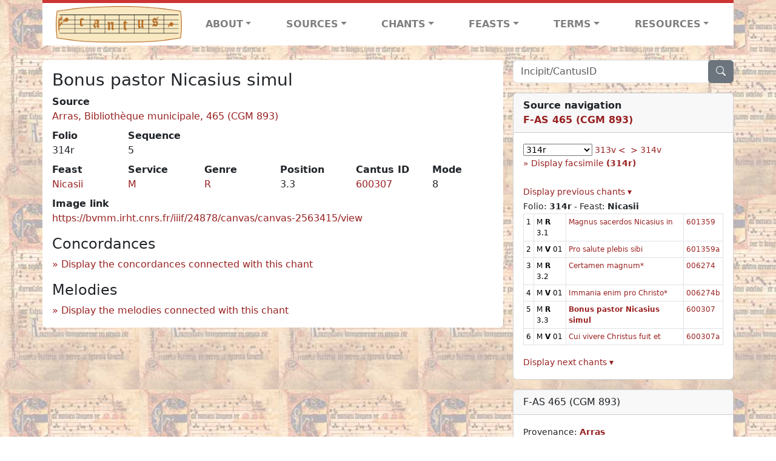

--- FILE ---
content_type: text/html; charset=utf-8
request_url: https://cantusdatabase.org/chant/158122
body_size: 216785
content:


<!DOCTYPE html>
<html lang="en">
    <head>
        
            <!-- Google tag (gtag.js) -->
            <script async src="https://www.googletagmanager.com/gtag/js?id=G-JXEY1VRT2W"></script>
            <script>
                window.dataLayer = window.dataLayer || [];

                function gtag() {
                    dataLayer.push(arguments);
                }
                gtag('js', new Date());

                gtag('config', 'G-JXEY1VRT2W');
            </script>
        
        
        <title>Bonus pastor Nicasius simul | Cantus Database</title>
        <!-- Required meta tags -->
        <meta name="google-site-verification"
              content="EwxpNpZ_ZOQnetVVLELGn5-aD_beT3EQqUuI6glkArI" />
        <meta charset="utf-8" />
        <meta name="viewport"
              content="width=device-width, initial-scale=1, shrink-to-fit=no" />
        <link rel="icon" href="/static/favicon.ico" />
        <!-- Bootstrap CSS -->
        <link href="https://cdn.jsdelivr.net/npm/bootstrap@5.3.3/dist/css/bootstrap.min.css"
              rel="stylesheet"
              integrity="sha384-QWTKZyjpPEjISv5WaRU9OFeRpok6YctnYmDr5pNlyT2bRjXh0JMhjY6hW+ALEwIH"
              crossorigin="anonymous" />
        <!-- bootstrap CSS for icons -->
        <link rel="stylesheet"
              href="https://cdn.jsdelivr.net/npm/bootstrap-icons@1.11.3/font/bootstrap-icons.min.css" />
        <!-- JS, Popper.js, and jQuery -->
        <script src="https://cdn.jsdelivr.net/npm/@popperjs/core@2.11.8/dist/umd/popper.min.js"
                integrity="sha384-I7E8VVD/ismYTF4hNIPjVp/Zjvgyol6VFvRkX/vR+Vc4jQkC+hVqc2pM8ODewa9r"
                crossorigin="anonymous"></script>
        <script src="https://cdn.jsdelivr.net/npm/bootstrap@5.3.3/dist/js/bootstrap.min.js"
                integrity="sha384-0pUGZvbkm6XF6gxjEnlmuGrJXVbNuzT9qBBavbLwCsOGabYfZo0T0to5eqruptLy"
                crossorigin="anonymous"></script>
        <link href="/static/css/style.css" rel="stylesheet" />
        <link href="/static/fonts/volpiano.css"
              rel="stylesheet"
              media="screen" />
        <link rel="preconnect" href="https://fonts.googleapis.com" />
        <link rel="preconnect" href="https://fonts.gstatic.com" crossorigin />
        <link href="https://fonts.googleapis.com/css2?family=Radio+Canada:ital,wght@0,300..700;1,300..700&display=swap"
              rel="stylesheet" />
        
    <script src="/static/js/chant_detail.js"></script>
    <link rel="stylesheet"
          href="https://cdn.jsdelivr.net/npm/bootstrap-icons@1.11.3/font/bootstrap-icons.min.css" />

    </head>
    <body>
        
            <header>
    <nav class="navbar navbar-expand-lg py-0">
        <div class="container bg-white border-top">
            
<a class="navbar-brand" href="/">
    <img class="img-fluid"
         src="/static/cantus-logo.png"
         alt="Cantus Database home"
         title="Cantus Database Home"
         loading="lazy" />
</a>
<!-- Hamburger button to show nav when screen is smaller-->
<button class="navbar-toggler"
        type="button"
        data-bs-toggle="collapse"
        data-bs-target="#navbar-links"
        aria-controls="navbarSupportedContent"
        aria-expanded="false"
        aria-label="Toggle navigation">
    <span class="navbar-toggler-icon"></span>
</button>
<ul class="collapse navbar-collapse navbar-nav text-lg-center align-items-start text-start"
    id="navbar-links">
    <!-- ABOUT -->
    <li class="nav-item dropdown flex-fill">
        <a class="nav-link dropdown-toggle fw-bold"
           href="#"
           id="navbarDropdownLinkAbout"
           role="button"
           data-bs-toggle="dropdown"
           aria-haspopup="true"
           aria-expanded="false">ABOUT</a>
        <div class="dropdown-menu" aria-labelledby="navbarDropdownLinkAbout">
            <a class="dropdown-item" href="/">Home</a>
            <a class="dropdown-item" href="/articles/">News</a>
            <a class="dropdown-item" href="/indexers/">Contributors</a>
            <a class="dropdown-item" href="/about/id-numbers/">ID Numbers: A History and
            Explanation</a>
            <a class="dropdown-item" href="/about/acknowledgements/">Acknowledgements</a>
            <a class="dropdown-item" href="/about/faq/">FAQ</a>
            <a class="dropdown-item"
               href="https://www.youtube.com/watch?v=iMmGrUxhPj4"
               target="_blank">Short Video
            Introduction (YouTube)</a>
            <a class="dropdown-item" href="/about/principles-of-indexing/">Basic Principles of Indexing</a>
            
        </div>
    </li>
    <!-- SOURCES -->
    <li class="nav-item dropdown flex-fill">
        <a class="nav-link dropdown-toggle fw-bold"
           href="#"
           id="navbarDropdownLinkSources"
           role="button"
           data-bs-toggle="dropdown"
           aria-haspopup="true"
           aria-expanded="false">SOURCES</a>
        <div class="dropdown-menu" aria-labelledby="navbarDropdownLinkSources">
            <a class="dropdown-item" href="/sources/?segment=4063">Cantus DB: Sources with Inventories</a>
            <a class="dropdown-item"
               href="/CanadianChantDB/">Canadian Chant Database</a>
            <a class="dropdown-item" href="/Cantorales/">Cantorales in the Americas and Beyond</a>
            <a class="dropdown-item" href="/sources/?segment=4064">Sequence Database (Clavis Sequentiarum by Calvin Bower)</a>
            <a class="dropdown-item" href="/sources/">All Sources</a>
        </div>
    </li>
    <!-- CHANTS -->
    <li class="nav-item dropdown flex-fill">
        <a class="nav-link dropdown-toggle fw-bold"
           href="#"
           id="navbarDropdownLinkChants"
           role="button"
           data-bs-toggle="dropdown"
           aria-haspopup="true"
           aria-expanded="false">CHANTS</a>
        <div class="dropdown-menu" aria-labelledby="navbarDropdownLinkChants">
            <a class="dropdown-item" href="/chant-search/">Chant Search</a>
            <a class="dropdown-item" href="/melody/">Search by melody</a>
            <a class="dropdown-item" href="/sequences/">Clavis Sequentiarum (Sequence Database by Calvin
            Bower)</a>
        </div>
    </li>
    <!-- FEASTS -->
    <li class="nav-item dropdown flex-fill">
        <a class="nav-link dropdown-toggle fw-bold"
           href="#"
           id="navbarDropdownLinkFeasts"
           role="button"
           data-bs-toggle="dropdown"
           aria-haspopup="true"
           aria-expanded="false">FEASTS</a>
        <div class="dropdown-menu" aria-labelledby="navbarDropdownLinkFeasts">
            <a class="dropdown-item" href="/feasts/">List of all feasts</a>
            <a class="dropdown-item" href="/feasts/?date=sanc">Sanctorale</a>
            <a class="dropdown-item" href="/feasts/?date=temp">Temporale</a>
        </div>
    </li>
    <!-- TERMS -->
    <li class="nav-item dropdown flex-fill">
        <a class="nav-link dropdown-toggle fw-bold"
           href="#"
           id="navbarDropdownLinkTerms"
           role="button"
           data-bs-toggle="dropdown"
           aria-haspopup="true"
           aria-expanded="false">TERMS</a>
        <div class="dropdown-menu" aria-labelledby="navbarDropdownLinkTerms">
            <a class="dropdown-item" href="/genres/">Genre abbreviations</a>
            <a class="dropdown-item" href="/services/">Service abbreviations</a>
            <a class="dropdown-item" href="/description/">Fields</a>
        </div>
    </li>
    <!-- RESOURCES -->
    <li class="nav-item dropdown flex-fill">
        <a class="nav-link dropdown-toggle fw-bold"
           href="#"
           id="navbarDropdownLinkResources"
           role="button"
           data-bs-toggle="dropdown"
           aria-haspopup="true"
           aria-expanded="false">RESOURCES</a>
        <div class="dropdown-menu dropdown-menu-end"
             aria-labelledby="navbarDropdownLinkResources">
            <a class="dropdown-item" href="/tutorial/">Tutorial for Cantus Contributors</a>
            <a class="dropdown-item" href="/documents/">Key Instructional Documents</a>
            <a class="dropdown-item"
               href="https://sites.google.com/view/cantus-procedures-manual/home"
               target="_blank">Cantus Database Procedures Manual</a>
            <a class="dropdown-item" href="/citations/">Citation Style</a>
            <a class="dropdown-item" href="/references/">References</a>
        </div>
    </li>
</ul>

        </div>
    </nav>
</header>

        
        <!-- Content goes here, using the extends tag from Django -->
        <main role="main" class="content d-flex">
            
    <div class="container my-4">
        <div class="row d-lg-block">
            <div class="col-lg-4 p-0 ps-lg-3 sidebar float-end">
                
    <div class="search-bar mb-3"><script src="/static/js/search_bar.js"></script>
<div class="position-relative">
    <form method="GET" action="/chant-search/" autocomplete="off">
        <div class="input-group">
            <input type="search"
                   class="form-control"
                   placeholder="Incipit/CantusID"
                   id="searchBar"
                   name="search_bar" />
            <div class="input-group-append">
                <button class="btn btn-secondary" type="submit">
                    <i class="bi bi-search"></i>
                </button>
            </div>
        </div>
    </form>
    <!--The chants returned by the ajax call go here-->
    <div id="chantsDiv" class="position-absolute z-1 w-100"></div>
</div>
</div>

            </div>
            <div class="p-3 mb-3 mb-lg-0 col-lg-8 bg-white rounded float-start">
                
    <!--Display "submit success" message -->
    
    
    <h3>Bonus pastor Nicasius simul</h3>
    <dl>
        <div class="row">
            
                <div class="col">
                    <dt>Source</dt>
                    <dd>
                        <a href="/source/123593">Arras, Bibliothèque municipale, 465 (CGM 893)</a>
                    </dd>
                </div>
            
            
        </div>
        <div class="row">
            
                <div class="col-lg-2 col-6">
                    <dt>Folio</dt>
                    <dd>
                        314r
                    </dd>
                </div>
            
            
                
                <div class="col-lg-2 col-6">
                    <dt>Sequence</dt>
                    <dd>
                        5
                    </dd>
                </div>
            
            
        </div>
        <div class="row">
            
                <div class="col-lg-2 col-6">
                    <dt>Feast</dt>
                    <dd>
                        <a href="/feast/2746"
                           title="Nicasius, Bishop Martyr of Reims">Nicasii</a>
                    </dd>
                </div>
            
            
                <div class="col-lg-2 col-6">
                    <dt>Service</dt>
                    <dd>
                        <a href="/service/4153"
                           title="Matins">M</a>
                    </dd>
                </div>
            
            
                <div class="col-lg-2 col-6">
                    <dt>Genre</dt>
                    <dd>
                        <a href="/genre/156"
                           title="Responsory">R</a>
                    </dd>
                </div>
            
            
                <div class="col-lg-2 col-6">
                    <dt>Position</dt>
                    <dd>
                        3.3
                    </dd>
                </div>
            
            
                <div class="col-lg-2 col-6">
                    <dt>Cantus ID</dt>
                    <dd>
                        <a href="https://cantusindex.org/id/600307" target="_blank">600307</a>
                    </dd>
                </div>
            
            
                <div class="col-lg-2 col-6">
                    <dt>Mode</dt>
                    <dd>
                        8
                    </dd>
                </div>
            
        </div>
        <div class="row">
            
            
            
            
            
            
        </div>
        <div class="row">
            
            
        </div>
        
        
        
        <!-- See #1635. Temporarily disable volpiano display for this source. -->
        
        
        <!-- See #1635. Temporarily disable volpiano display for this source. -->
        
        
            <dt>Image link</dt>
            <dd>
                <a href="https://bvmm.irht.cnrs.fr/iiif/24878/canvas/canvas-2563415/view" target="_blank" class="display-link">https://bvmm.irht.cnrs.fr/iiif/24878/canvas/canvas-2563415/view</a>
            </dd>
        
        
    </dl>
    
        <h4 id="concordances">Concordances</h4>
        <span id="concordancesLoadingStatus" class="d-none link-color"><b>Loading concordances...</b></span>
        <a id="concordanceButton"
           href="#"
           class="guillemet"
           onclick="getConcordances('600307'); return false;">Display the concordances connected with this chant</a>
        <div id="concordancesDiv" class="mb-3">
            <div class="row">
                <div class="col-8" id="concordancesSummaryDiv"></div>
            </div>
            <div class="row">
                <div class="col" id="concordancesTableDiv"></div>
            </div>
        </div>
        <h4>Melodies</h4>
        <span id="melodyLoadingPrompt" class="d-none link-color"><b>Loading melodies...</b></span>
        <a id="melodyButton"
           href="#"
           class="guillemet"
           onclick="loadMelodies('600307'); return false;">Display the melodies connected with this chant</a>
        <div id="melodyDiv"></div>
    

            </div>
            <div class="col-lg-4 p-0 ps-lg-3 sidebar float-end">
                
    
        <div class="card mb-3 w-100">
            <div class="card-header">
                <b>Source navigation</b>
                <br />
                
                    <a href="/source/123593"
                       title="Arras, Bibliothèque municipale, 465 (CGM 893)"> <b>F-AS 465 (CGM 893)</b> </a>
                
            </div>
            
                <div class="card-body">
                    <small>
                        <!--a small selector of all folios of this source-->
                        <select name="folios"
                                id="folioSelect"
                                class="w-30"
                                onchange="jumpToFolio('123593')">
                            <option value="">Select a folio</option>
                            
                                
                                    <option value="013r">013r</option>
                                
                            
                                
                                    <option value="013v">013v</option>
                                
                            
                                
                                    <option value="014r">014r</option>
                                
                            
                                
                                    <option value="014v">014v</option>
                                
                            
                                
                                    <option value="015r">015r</option>
                                
                            
                                
                                    <option value="015v">015v</option>
                                
                            
                                
                                    <option value="016r">016r</option>
                                
                            
                                
                                    <option value="016v">016v</option>
                                
                            
                                
                                    <option value="017r">017r</option>
                                
                            
                                
                                    <option value="017v">017v</option>
                                
                            
                                
                                    <option value="018r">018r</option>
                                
                            
                                
                                    <option value="018v">018v</option>
                                
                            
                                
                                    <option value="018w">018w</option>
                                
                            
                                
                                    <option value="018x">018x</option>
                                
                            
                                
                                    <option value="019r">019r</option>
                                
                            
                                
                                    <option value="019v">019v</option>
                                
                            
                                
                                    <option value="020r">020r</option>
                                
                            
                                
                                    <option value="020v">020v</option>
                                
                            
                                
                                    <option value="021r">021r</option>
                                
                            
                                
                                    <option value="021v">021v</option>
                                
                            
                                
                                    <option value="022r">022r</option>
                                
                            
                                
                                    <option value="022v">022v</option>
                                
                            
                                
                                    <option value="022w">022w</option>
                                
                            
                                
                                    <option value="022x">022x</option>
                                
                            
                                
                                    <option value="023r">023r</option>
                                
                            
                                
                                    <option value="023v">023v</option>
                                
                            
                                
                                    <option value="024r">024r</option>
                                
                            
                                
                                    <option value="024v">024v</option>
                                
                            
                                
                                    <option value="025r">025r</option>
                                
                            
                                
                                    <option value="025v">025v</option>
                                
                            
                                
                                    <option value="026r">026r</option>
                                
                            
                                
                                    <option value="026v">026v</option>
                                
                            
                                
                                    <option value="027r">027r</option>
                                
                            
                                
                                    <option value="027v">027v</option>
                                
                            
                                
                                    <option value="028r">028r</option>
                                
                            
                                
                                    <option value="028v">028v</option>
                                
                            
                                
                                    <option value="029r">029r</option>
                                
                            
                                
                                    <option value="029v">029v</option>
                                
                            
                                
                                    <option value="030r">030r</option>
                                
                            
                                
                                    <option value="030v">030v</option>
                                
                            
                                
                                    <option value="031r">031r</option>
                                
                            
                                
                                    <option value="031v">031v</option>
                                
                            
                                
                                    <option value="032r">032r</option>
                                
                            
                                
                                    <option value="032v">032v</option>
                                
                            
                                
                                    <option value="033r">033r</option>
                                
                            
                                
                                    <option value="033v">033v</option>
                                
                            
                                
                                    <option value="034r">034r</option>
                                
                            
                                
                                    <option value="034v">034v</option>
                                
                            
                                
                                    <option value="035r">035r</option>
                                
                            
                                
                                    <option value="035v">035v</option>
                                
                            
                                
                                    <option value="036r">036r</option>
                                
                            
                                
                                    <option value="036v">036v</option>
                                
                            
                                
                                    <option value="037r">037r</option>
                                
                            
                                
                                    <option value="037v">037v</option>
                                
                            
                                
                                    <option value="038r">038r</option>
                                
                            
                                
                                    <option value="038v">038v</option>
                                
                            
                                
                                    <option value="039r">039r</option>
                                
                            
                                
                                    <option value="039v">039v</option>
                                
                            
                                
                                    <option value="040r">040r</option>
                                
                            
                                
                                    <option value="040v">040v</option>
                                
                            
                                
                                    <option value="041r">041r</option>
                                
                            
                                
                                    <option value="041v">041v</option>
                                
                            
                                
                                    <option value="042r">042r</option>
                                
                            
                                
                                    <option value="042v">042v</option>
                                
                            
                                
                                    <option value="043r">043r</option>
                                
                            
                                
                                    <option value="043v">043v</option>
                                
                            
                                
                                    <option value="044r">044r</option>
                                
                            
                                
                                    <option value="044v">044v</option>
                                
                            
                                
                                    <option value="045r">045r</option>
                                
                            
                                
                                    <option value="045v">045v</option>
                                
                            
                                
                                    <option value="046r">046r</option>
                                
                            
                                
                                    <option value="046v">046v</option>
                                
                            
                                
                                    <option value="047r">047r</option>
                                
                            
                                
                                    <option value="047v">047v</option>
                                
                            
                                
                                    <option value="048r">048r</option>
                                
                            
                                
                                    <option value="048v">048v</option>
                                
                            
                                
                                    <option value="049r">049r</option>
                                
                            
                                
                                    <option value="049v">049v</option>
                                
                            
                                
                                    <option value="050r">050r</option>
                                
                            
                                
                                    <option value="050v">050v</option>
                                
                            
                                
                                    <option value="051r">051r</option>
                                
                            
                                
                                    <option value="051v">051v</option>
                                
                            
                                
                                    <option value="052r">052r</option>
                                
                            
                                
                                    <option value="052v">052v</option>
                                
                            
                                
                                    <option value="053r">053r</option>
                                
                            
                                
                                    <option value="053v">053v</option>
                                
                            
                                
                                    <option value="054r">054r</option>
                                
                            
                                
                                    <option value="054v">054v</option>
                                
                            
                                
                                    <option value="055r">055r</option>
                                
                            
                                
                                    <option value="055v">055v</option>
                                
                            
                                
                                    <option value="056r">056r</option>
                                
                            
                                
                                    <option value="056v">056v</option>
                                
                            
                                
                                    <option value="057r">057r</option>
                                
                            
                                
                                    <option value="057v">057v</option>
                                
                            
                                
                                    <option value="058r">058r</option>
                                
                            
                                
                                    <option value="058v">058v</option>
                                
                            
                                
                                    <option value="059r">059r</option>
                                
                            
                                
                                    <option value="059v">059v</option>
                                
                            
                                
                                    <option value="060r">060r</option>
                                
                            
                                
                                    <option value="060v">060v</option>
                                
                            
                                
                                    <option value="061r">061r</option>
                                
                            
                                
                                    <option value="061v">061v</option>
                                
                            
                                
                                    <option value="062r">062r</option>
                                
                            
                                
                                    <option value="062v">062v</option>
                                
                            
                                
                                    <option value="063r">063r</option>
                                
                            
                                
                                    <option value="063v">063v</option>
                                
                            
                                
                                    <option value="064r">064r</option>
                                
                            
                                
                                    <option value="064v">064v</option>
                                
                            
                                
                                    <option value="065r">065r</option>
                                
                            
                                
                                    <option value="065v">065v</option>
                                
                            
                                
                                    <option value="066v">066v</option>
                                
                            
                                
                                    <option value="067r">067r</option>
                                
                            
                                
                                    <option value="067v">067v</option>
                                
                            
                                
                                    <option value="068r">068r</option>
                                
                            
                                
                                    <option value="068v">068v</option>
                                
                            
                                
                                    <option value="069r">069r</option>
                                
                            
                                
                                    <option value="069v">069v</option>
                                
                            
                                
                                    <option value="070r">070r</option>
                                
                            
                                
                                    <option value="070v">070v</option>
                                
                            
                                
                                    <option value="071r">071r</option>
                                
                            
                                
                                    <option value="071v">071v</option>
                                
                            
                                
                                    <option value="072r">072r</option>
                                
                            
                                
                                    <option value="072v">072v</option>
                                
                            
                                
                                    <option value="073r">073r</option>
                                
                            
                                
                                    <option value="073v">073v</option>
                                
                            
                                
                                    <option value="074r">074r</option>
                                
                            
                                
                                    <option value="074v">074v</option>
                                
                            
                                
                                    <option value="075r">075r</option>
                                
                            
                                
                                    <option value="081r">081r</option>
                                
                            
                                
                                    <option value="081v">081v</option>
                                
                            
                                
                                    <option value="082r">082r</option>
                                
                            
                                
                                    <option value="082v">082v</option>
                                
                            
                                
                                    <option value="083r">083r</option>
                                
                            
                                
                                    <option value="083v">083v</option>
                                
                            
                                
                                    <option value="084r">084r</option>
                                
                            
                                
                                    <option value="084v">084v</option>
                                
                            
                                
                                    <option value="084w">084w</option>
                                
                            
                                
                                    <option value="085r">085r</option>
                                
                            
                                
                                    <option value="085v">085v</option>
                                
                            
                                
                                    <option value="086r">086r</option>
                                
                            
                                
                                    <option value="086v">086v</option>
                                
                            
                                
                                    <option value="087r">087r</option>
                                
                            
                                
                                    <option value="087v">087v</option>
                                
                            
                                
                                    <option value="088r">088r</option>
                                
                            
                                
                                    <option value="088v">088v</option>
                                
                            
                                
                                    <option value="089r">089r</option>
                                
                            
                                
                                    <option value="089v">089v</option>
                                
                            
                                
                                    <option value="090r">090r</option>
                                
                            
                                
                                    <option value="090v">090v</option>
                                
                            
                                
                                    <option value="091r">091r</option>
                                
                            
                                
                                    <option value="091v">091v</option>
                                
                            
                                
                                    <option value="092r">092r</option>
                                
                            
                                
                                    <option value="092v">092v</option>
                                
                            
                                
                                    <option value="093r">093r</option>
                                
                            
                                
                                    <option value="093v">093v</option>
                                
                            
                                
                                    <option value="094r">094r</option>
                                
                            
                                
                                    <option value="094v">094v</option>
                                
                            
                                
                                    <option value="095r">095r</option>
                                
                            
                                
                                    <option value="095v">095v</option>
                                
                            
                                
                                    <option value="096r">096r</option>
                                
                            
                                
                                    <option value="096v">096v</option>
                                
                            
                                
                                    <option value="097r">097r</option>
                                
                            
                                
                                    <option value="097v">097v</option>
                                
                            
                                
                                    <option value="098r">098r</option>
                                
                            
                                
                                    <option value="098v">098v</option>
                                
                            
                                
                                    <option value="099r">099r</option>
                                
                            
                                
                                    <option value="099v">099v</option>
                                
                            
                                
                                    <option value="100r">100r</option>
                                
                            
                                
                                    <option value="100v">100v</option>
                                
                            
                                
                                    <option value="101r">101r</option>
                                
                            
                                
                                    <option value="101v">101v</option>
                                
                            
                                
                                    <option value="102r">102r</option>
                                
                            
                                
                                    <option value="102v">102v</option>
                                
                            
                                
                                    <option value="103r">103r</option>
                                
                            
                                
                                    <option value="103v">103v</option>
                                
                            
                                
                                    <option value="104r">104r</option>
                                
                            
                                
                                    <option value="105r">105r</option>
                                
                            
                                
                                    <option value="105v">105v</option>
                                
                            
                                
                                    <option value="106r">106r</option>
                                
                            
                                
                                    <option value="106v">106v</option>
                                
                            
                                
                                    <option value="107r">107r</option>
                                
                            
                                
                                    <option value="107v">107v</option>
                                
                            
                                
                                    <option value="108r">108r</option>
                                
                            
                                
                                    <option value="108v">108v</option>
                                
                            
                                
                                    <option value="109v">109v</option>
                                
                            
                                
                                    <option value="110r">110r</option>
                                
                            
                                
                                    <option value="110v">110v</option>
                                
                            
                                
                                    <option value="111r">111r</option>
                                
                            
                                
                                    <option value="111v">111v</option>
                                
                            
                                
                                    <option value="112r">112r</option>
                                
                            
                                
                                    <option value="112v">112v</option>
                                
                            
                                
                                    <option value="113r">113r</option>
                                
                            
                                
                                    <option value="113v">113v</option>
                                
                            
                                
                                    <option value="114r">114r</option>
                                
                            
                                
                                    <option value="114v">114v</option>
                                
                            
                                
                                    <option value="115v">115v</option>
                                
                            
                                
                                    <option value="116r">116r</option>
                                
                            
                                
                                    <option value="116v">116v</option>
                                
                            
                                
                                    <option value="117r">117r</option>
                                
                            
                                
                                    <option value="117v">117v</option>
                                
                            
                                
                                    <option value="118r">118r</option>
                                
                            
                                
                                    <option value="118v">118v</option>
                                
                            
                                
                                    <option value="119r">119r</option>
                                
                            
                                
                                    <option value="119v">119v</option>
                                
                            
                                
                                    <option value="120r">120r</option>
                                
                            
                                
                                    <option value="120v">120v</option>
                                
                            
                                
                                    <option value="121r">121r</option>
                                
                            
                                
                                    <option value="121v">121v</option>
                                
                            
                                
                                    <option value="122r">122r</option>
                                
                            
                                
                                    <option value="122v">122v</option>
                                
                            
                                
                                    <option value="123r">123r</option>
                                
                            
                                
                                    <option value="123v">123v</option>
                                
                            
                                
                                    <option value="124r">124r</option>
                                
                            
                                
                                    <option value="124v">124v</option>
                                
                            
                                
                                    <option value="125r">125r</option>
                                
                            
                                
                                    <option value="125v">125v</option>
                                
                            
                                
                                    <option value="126r">126r</option>
                                
                            
                                
                                    <option value="126v">126v</option>
                                
                            
                                
                                    <option value="127r">127r</option>
                                
                            
                                
                                    <option value="127v">127v</option>
                                
                            
                                
                                    <option value="128r">128r</option>
                                
                            
                                
                                    <option value="128v">128v</option>
                                
                            
                                
                                    <option value="129r">129r</option>
                                
                            
                                
                                    <option value="129v">129v</option>
                                
                            
                                
                                    <option value="130r">130r</option>
                                
                            
                                
                                    <option value="130v">130v</option>
                                
                            
                                
                                    <option value="131r">131r</option>
                                
                            
                                
                                    <option value="131v">131v</option>
                                
                            
                                
                                    <option value="132r">132r</option>
                                
                            
                                
                                    <option value="132v">132v</option>
                                
                            
                                
                                    <option value="133r">133r</option>
                                
                            
                                
                                    <option value="133v">133v</option>
                                
                            
                                
                                    <option value="134r">134r</option>
                                
                            
                                
                                    <option value="134v">134v</option>
                                
                            
                                
                                    <option value="135r">135r</option>
                                
                            
                                
                                    <option value="135v">135v</option>
                                
                            
                                
                                    <option value="136r">136r</option>
                                
                            
                                
                                    <option value="136v">136v</option>
                                
                            
                                
                                    <option value="137r">137r</option>
                                
                            
                                
                                    <option value="137v">137v</option>
                                
                            
                                
                                    <option value="138r">138r</option>
                                
                            
                                
                                    <option value="138v">138v</option>
                                
                            
                                
                                    <option value="139r">139r</option>
                                
                            
                                
                                    <option value="139v">139v</option>
                                
                            
                                
                                    <option value="140r">140r</option>
                                
                            
                                
                                    <option value="140v">140v</option>
                                
                            
                                
                                    <option value="141r">141r</option>
                                
                            
                                
                                    <option value="141v">141v</option>
                                
                            
                                
                                    <option value="142r">142r</option>
                                
                            
                                
                                    <option value="142v">142v</option>
                                
                            
                                
                                    <option value="143r">143r</option>
                                
                            
                                
                                    <option value="143v">143v</option>
                                
                            
                                
                                    <option value="144r">144r</option>
                                
                            
                                
                                    <option value="144v">144v</option>
                                
                            
                                
                                    <option value="145r">145r</option>
                                
                            
                                
                                    <option value="145v">145v</option>
                                
                            
                                
                                    <option value="146r">146r</option>
                                
                            
                                
                                    <option value="146v">146v</option>
                                
                            
                                
                                    <option value="147r">147r</option>
                                
                            
                                
                                    <option value="147v">147v</option>
                                
                            
                                
                                    <option value="148r">148r</option>
                                
                            
                                
                                    <option value="148v">148v</option>
                                
                            
                                
                                    <option value="149r">149r</option>
                                
                            
                                
                                    <option value="149v">149v</option>
                                
                            
                                
                                    <option value="150r">150r</option>
                                
                            
                                
                                    <option value="150v">150v</option>
                                
                            
                                
                                    <option value="151r">151r</option>
                                
                            
                                
                                    <option value="151v">151v</option>
                                
                            
                                
                                    <option value="152r">152r</option>
                                
                            
                                
                                    <option value="152v">152v</option>
                                
                            
                                
                                    <option value="153r">153r</option>
                                
                            
                                
                                    <option value="153v">153v</option>
                                
                            
                                
                                    <option value="154r">154r</option>
                                
                            
                                
                                    <option value="154v">154v</option>
                                
                            
                                
                                    <option value="155r">155r</option>
                                
                            
                                
                                    <option value="155v">155v</option>
                                
                            
                                
                                    <option value="156r">156r</option>
                                
                            
                                
                                    <option value="156v">156v</option>
                                
                            
                                
                                    <option value="157r">157r</option>
                                
                            
                                
                                    <option value="157v">157v</option>
                                
                            
                                
                                    <option value="158r">158r</option>
                                
                            
                                
                                    <option value="158v">158v</option>
                                
                            
                                
                                    <option value="159r">159r</option>
                                
                            
                                
                                    <option value="159v">159v</option>
                                
                            
                                
                                    <option value="160r">160r</option>
                                
                            
                                
                                    <option value="160v">160v</option>
                                
                            
                                
                                    <option value="161r">161r</option>
                                
                            
                                
                                    <option value="161v">161v</option>
                                
                            
                                
                                    <option value="162r">162r</option>
                                
                            
                                
                                    <option value="162v">162v</option>
                                
                            
                                
                                    <option value="163r">163r</option>
                                
                            
                                
                                    <option value="163v">163v</option>
                                
                            
                                
                                    <option value="164r">164r</option>
                                
                            
                                
                                    <option value="164v">164v</option>
                                
                            
                                
                                    <option value="165r">165r</option>
                                
                            
                                
                                    <option value="165v">165v</option>
                                
                            
                                
                                    <option value="166r">166r</option>
                                
                            
                                
                                    <option value="167r">167r</option>
                                
                            
                                
                                    <option value="167v">167v</option>
                                
                            
                                
                                    <option value="168r">168r</option>
                                
                            
                                
                                    <option value="168v">168v</option>
                                
                            
                                
                                    <option value="168x">168x</option>
                                
                            
                                
                                    <option value="169r">169r</option>
                                
                            
                                
                                    <option value="169v">169v</option>
                                
                            
                                
                                    <option value="170r">170r</option>
                                
                            
                                
                                    <option value="170v">170v</option>
                                
                            
                                
                                    <option value="171r">171r</option>
                                
                            
                                
                                    <option value="171v">171v</option>
                                
                            
                                
                                    <option value="172r">172r</option>
                                
                            
                                
                                    <option value="172v">172v</option>
                                
                            
                                
                                    <option value="173r">173r</option>
                                
                            
                                
                                    <option value="173v">173v</option>
                                
                            
                                
                                    <option value="174r">174r</option>
                                
                            
                                
                                    <option value="174v">174v</option>
                                
                            
                                
                                    <option value="175r">175r</option>
                                
                            
                                
                                    <option value="175v">175v</option>
                                
                            
                                
                                    <option value="176r">176r</option>
                                
                            
                                
                                    <option value="176v">176v</option>
                                
                            
                                
                                    <option value="177v">177v</option>
                                
                            
                                
                                    <option value="178r">178r</option>
                                
                            
                                
                                    <option value="178v">178v</option>
                                
                            
                                
                                    <option value="179r">179r</option>
                                
                            
                                
                                    <option value="179v">179v</option>
                                
                            
                                
                                    <option value="180r">180r</option>
                                
                            
                                
                                    <option value="181r">181r</option>
                                
                            
                                
                                    <option value="181v">181v</option>
                                
                            
                                
                                    <option value="182r">182r</option>
                                
                            
                                
                                    <option value="182v">182v</option>
                                
                            
                                
                                    <option value="183r">183r</option>
                                
                            
                                
                                    <option value="183v">183v</option>
                                
                            
                                
                                    <option value="184r">184r</option>
                                
                            
                                
                                    <option value="184v">184v</option>
                                
                            
                                
                                    <option value="185r">185r</option>
                                
                            
                                
                                    <option value="185v">185v</option>
                                
                            
                                
                                    <option value="186r">186r</option>
                                
                            
                                
                                    <option value="186v">186v</option>
                                
                            
                                
                                    <option value="187r">187r</option>
                                
                            
                                
                                    <option value="187v">187v</option>
                                
                            
                                
                                    <option value="188r">188r</option>
                                
                            
                                
                                    <option value="188v">188v</option>
                                
                            
                                
                                    <option value="189v">189v</option>
                                
                            
                                
                                    <option value="190r">190r</option>
                                
                            
                                
                                    <option value="190v">190v</option>
                                
                            
                                
                                    <option value="191r">191r</option>
                                
                            
                                
                                    <option value="191v">191v</option>
                                
                            
                                
                                    <option value="192r">192r</option>
                                
                            
                                
                                    <option value="192v">192v</option>
                                
                            
                                
                                    <option value="193r">193r</option>
                                
                            
                                
                                    <option value="193v">193v</option>
                                
                            
                                
                                    <option value="194r">194r</option>
                                
                            
                                
                                    <option value="194v">194v</option>
                                
                            
                                
                                    <option value="195r">195r</option>
                                
                            
                                
                                    <option value="195v">195v</option>
                                
                            
                                
                                    <option value="196r">196r</option>
                                
                            
                                
                                    <option value="196v">196v</option>
                                
                            
                                
                                    <option value="197r">197r</option>
                                
                            
                                
                                    <option value="197v">197v</option>
                                
                            
                                
                                    <option value="198r">198r</option>
                                
                            
                                
                                    <option value="198v">198v</option>
                                
                            
                                
                                    <option value="199r">199r</option>
                                
                            
                                
                                    <option value="199v">199v</option>
                                
                            
                                
                                    <option value="200r">200r</option>
                                
                            
                                
                                    <option value="200v">200v</option>
                                
                            
                                
                                    <option value="201r">201r</option>
                                
                            
                                
                                    <option value="201v">201v</option>
                                
                            
                                
                                    <option value="202r">202r</option>
                                
                            
                                
                                    <option value="202v">202v</option>
                                
                            
                                
                                    <option value="203r">203r</option>
                                
                            
                                
                                    <option value="203v">203v</option>
                                
                            
                                
                                    <option value="204r">204r</option>
                                
                            
                                
                                    <option value="204v">204v</option>
                                
                            
                                
                                    <option value="205r">205r</option>
                                
                            
                                
                                    <option value="205v">205v</option>
                                
                            
                                
                                    <option value="207v">207v</option>
                                
                            
                                
                                    <option value="208r">208r</option>
                                
                            
                                
                                    <option value="208v">208v</option>
                                
                            
                                
                                    <option value="209r">209r</option>
                                
                            
                                
                                    <option value="209v">209v</option>
                                
                            
                                
                                    <option value="210r">210r</option>
                                
                            
                                
                                    <option value="210v">210v</option>
                                
                            
                                
                                    <option value="212r">212r</option>
                                
                            
                                
                                    <option value="212v">212v</option>
                                
                            
                                
                                    <option value="213r">213r</option>
                                
                            
                                
                                    <option value="213v">213v</option>
                                
                            
                                
                                    <option value="214r">214r</option>
                                
                            
                                
                                    <option value="214v">214v</option>
                                
                            
                                
                                    <option value="215r">215r</option>
                                
                            
                                
                                    <option value="215v">215v</option>
                                
                            
                                
                                    <option value="216r">216r</option>
                                
                            
                                
                                    <option value="216v">216v</option>
                                
                            
                                
                                    <option value="217r">217r</option>
                                
                            
                                
                                    <option value="217v">217v</option>
                                
                            
                                
                                    <option value="218r">218r</option>
                                
                            
                                
                                    <option value="218v">218v</option>
                                
                            
                                
                                    <option value="219r">219r</option>
                                
                            
                                
                                    <option value="219v">219v</option>
                                
                            
                                
                                    <option value="220r">220r</option>
                                
                            
                                
                                    <option value="220v">220v</option>
                                
                            
                                
                                    <option value="221r">221r</option>
                                
                            
                                
                                    <option value="221v">221v</option>
                                
                            
                                
                                    <option value="222v">222v</option>
                                
                            
                                
                                    <option value="223r">223r</option>
                                
                            
                                
                                    <option value="223v">223v</option>
                                
                            
                                
                                    <option value="224r">224r</option>
                                
                            
                                
                                    <option value="224v">224v</option>
                                
                            
                                
                                    <option value="225r">225r</option>
                                
                            
                                
                                    <option value="225v">225v</option>
                                
                            
                                
                                    <option value="230r">230r</option>
                                
                            
                                
                                    <option value="230v">230v</option>
                                
                            
                                
                                    <option value="231r">231r</option>
                                
                            
                                
                                    <option value="231v">231v</option>
                                
                            
                                
                                    <option value="232r">232r</option>
                                
                            
                                
                                    <option value="232v">232v</option>
                                
                            
                                
                                    <option value="233v">233v</option>
                                
                            
                                
                                    <option value="234r">234r</option>
                                
                            
                                
                                    <option value="234v">234v</option>
                                
                            
                                
                                    <option value="235r">235r</option>
                                
                            
                                
                                    <option value="235v">235v</option>
                                
                            
                                
                                    <option value="236r">236r</option>
                                
                            
                                
                                    <option value="236v">236v</option>
                                
                            
                                
                                    <option value="237r">237r</option>
                                
                            
                                
                                    <option value="237v">237v</option>
                                
                            
                                
                                    <option value="238r">238r</option>
                                
                            
                                
                                    <option value="238v">238v</option>
                                
                            
                                
                                    <option value="239r">239r</option>
                                
                            
                                
                                    <option value="239v">239v</option>
                                
                            
                                
                                    <option value="240r">240r</option>
                                
                            
                                
                                    <option value="240v">240v</option>
                                
                            
                                
                                    <option value="241r">241r</option>
                                
                            
                                
                                    <option value="241v">241v</option>
                                
                            
                                
                                    <option value="242r">242r</option>
                                
                            
                                
                                    <option value="242v">242v</option>
                                
                            
                                
                                    <option value="243r">243r</option>
                                
                            
                                
                                    <option value="243v">243v</option>
                                
                            
                                
                                    <option value="244r">244r</option>
                                
                            
                                
                                    <option value="244v">244v</option>
                                
                            
                                
                                    <option value="245r">245r</option>
                                
                            
                                
                                    <option value="245v">245v</option>
                                
                            
                                
                                    <option value="246r">246r</option>
                                
                            
                                
                                    <option value="246v">246v</option>
                                
                            
                                
                                    <option value="247r">247r</option>
                                
                            
                                
                                    <option value="247v">247v</option>
                                
                            
                                
                                    <option value="248r">248r</option>
                                
                            
                                
                                    <option value="248v">248v</option>
                                
                            
                                
                                    <option value="249r">249r</option>
                                
                            
                                
                                    <option value="249v">249v</option>
                                
                            
                                
                                    <option value="250r">250r</option>
                                
                            
                                
                                    <option value="250v">250v</option>
                                
                            
                                
                                    <option value="251r">251r</option>
                                
                            
                                
                                    <option value="251v">251v</option>
                                
                            
                                
                                    <option value="252r">252r</option>
                                
                            
                                
                                    <option value="252v">252v</option>
                                
                            
                                
                                    <option value="253v">253v</option>
                                
                            
                                
                                    <option value="254r">254r</option>
                                
                            
                                
                                    <option value="254v">254v</option>
                                
                            
                                
                                    <option value="255r">255r</option>
                                
                            
                                
                                    <option value="255v">255v</option>
                                
                            
                                
                                    <option value="256r">256r</option>
                                
                            
                                
                                    <option value="256v">256v</option>
                                
                            
                                
                                    <option value="257r">257r</option>
                                
                            
                                
                                    <option value="257v">257v</option>
                                
                            
                                
                                    <option value="258r">258r</option>
                                
                            
                                
                                    <option value="258v">258v</option>
                                
                            
                                
                                    <option value="259r">259r</option>
                                
                            
                                
                                    <option value="294r">294r</option>
                                
                            
                                
                                    <option value="294v">294v</option>
                                
                            
                                
                                    <option value="295r">295r</option>
                                
                            
                                
                                    <option value="295v">295v</option>
                                
                            
                                
                                    <option value="296r">296r</option>
                                
                            
                                
                                    <option value="297r">297r</option>
                                
                            
                                
                                    <option value="297v">297v</option>
                                
                            
                                
                                    <option value="298r">298r</option>
                                
                            
                                
                                    <option value="298v">298v</option>
                                
                            
                                
                                    <option value="299r">299r</option>
                                
                            
                                
                                    <option value="299v">299v</option>
                                
                            
                                
                                    <option value="300r">300r</option>
                                
                            
                                
                                    <option value="300v">300v</option>
                                
                            
                                
                                    <option value="301r">301r</option>
                                
                            
                                
                                    <option value="301v">301v</option>
                                
                            
                                
                                    <option value="302r">302r</option>
                                
                            
                                
                                    <option value="302v">302v</option>
                                
                            
                                
                                    <option value="303r">303r</option>
                                
                            
                                
                                    <option value="303v">303v</option>
                                
                            
                                
                                    <option value="304r">304r</option>
                                
                            
                                
                                    <option value="304v">304v</option>
                                
                            
                                
                                    <option value="305r">305r</option>
                                
                            
                                
                                    <option value="305v">305v</option>
                                
                            
                                
                                    <option value="306r">306r</option>
                                
                            
                                
                                    <option value="306v">306v</option>
                                
                            
                                
                                    <option value="307r">307r</option>
                                
                            
                                
                                    <option value="307v">307v</option>
                                
                            
                                
                                    <option value="308r">308r</option>
                                
                            
                                
                                    <option value="309r">309r</option>
                                
                            
                                
                                    <option value="310r">310r</option>
                                
                            
                                
                                    <option value="310v">310v</option>
                                
                            
                                
                                    <option value="311r">311r</option>
                                
                            
                                
                                    <option value="311v">311v</option>
                                
                            
                                
                                    <option value="312r">312r</option>
                                
                            
                                
                                    <option value="312v">312v</option>
                                
                            
                                
                                    <option value="313r">313r</option>
                                
                            
                                
                                    <option value="313v">313v</option>
                                
                            
                                
                                    <option selected value="314r">314r</option>
                                
                            
                                
                                    <option value="314v">314v</option>
                                
                            
                                
                                    <option value="315r">315r</option>
                                
                            
                                
                                    <option value="315v">315v</option>
                                
                            
                                
                                    <option value="316r">316r</option>
                                
                            
                                
                                    <option value="316v">316v</option>
                                
                            
                                
                                    <option value="317v">317v</option>
                                
                            
                                
                                    <option value="318r">318r</option>
                                
                            
                                
                                    <option value="318v">318v</option>
                                
                            
                                
                                    <option value="319r">319r</option>
                                
                            
                                
                                    <option value="319v">319v</option>
                                
                            
                                
                                    <option value="320r">320r</option>
                                
                            
                                
                                    <option value="320v">320v</option>
                                
                            
                                
                                    <option value="321r">321r</option>
                                
                            
                                
                                    <option value="321v">321v</option>
                                
                            
                                
                                    <option value="322r">322r</option>
                                
                            
                                
                                    <option value="322v">322v</option>
                                
                            
                                
                                    <option value="323r">323r</option>
                                
                            
                                
                                    <option value="323v">323v</option>
                                
                            
                                
                                    <option value="324r">324r</option>
                                
                            
                                
                                    <option value="324v">324v</option>
                                
                            
                                
                                    <option value="325r">325r</option>
                                
                            
                                
                                    <option value="325v">325v</option>
                                
                            
                                
                                    <option value="326r">326r</option>
                                
                            
                                
                                    <option value="326v">326v</option>
                                
                            
                                
                                    <option value="327r">327r</option>
                                
                            
                                
                                    <option value="327v">327v</option>
                                
                            
                                
                                    <option value="328r">328r</option>
                                
                            
                                
                                    <option value="328v">328v</option>
                                
                            
                                
                                    <option value="329r">329r</option>
                                
                            
                                
                                    <option value="329v">329v</option>
                                
                            
                                
                                    <option value="330r">330r</option>
                                
                            
                                
                                    <option value="330v">330v</option>
                                
                            
                                
                                    <option value="331r">331r</option>
                                
                            
                                
                                    <option value="331v">331v</option>
                                
                            
                                
                                    <option value="332r">332r</option>
                                
                            
                                
                                    <option value="332v">332v</option>
                                
                            
                                
                                    <option value="333r">333r</option>
                                
                            
                                
                                    <option value="333v">333v</option>
                                
                            
                                
                                    <option value="334r">334r</option>
                                
                            
                                
                                    <option value="334v">334v</option>
                                
                            
                                
                                    <option value="335r">335r</option>
                                
                            
                                
                                    <option value="335v">335v</option>
                                
                            
                                
                                    <option value="336r">336r</option>
                                
                            
                                
                                    <option value="336v">336v</option>
                                
                            
                                
                                    <option value="337r">337r</option>
                                
                            
                                
                                    <option value="337v">337v</option>
                                
                            
                                
                                    <option value="338r">338r</option>
                                
                            
                                
                                    <option value="338v">338v</option>
                                
                            
                                
                                    <option value="339r">339r</option>
                                
                            
                                
                                    <option value="339v">339v</option>
                                
                            
                                
                                    <option value="340r">340r</option>
                                
                            
                                
                                    <option value="340v">340v</option>
                                
                            
                                
                                    <option value="341r">341r</option>
                                
                            
                                
                                    <option value="341v">341v</option>
                                
                            
                                
                                    <option value="342r">342r</option>
                                
                            
                                
                                    <option value="342v">342v</option>
                                
                            
                                
                                    <option value="343r">343r</option>
                                
                            
                                
                                    <option value="343v">343v</option>
                                
                            
                                
                                    <option value="344r">344r</option>
                                
                            
                                
                                    <option value="344v">344v</option>
                                
                            
                                
                                    <option value="345r">345r</option>
                                
                            
                                
                                    <option value="345v">345v</option>
                                
                            
                                
                                    <option value="346r">346r</option>
                                
                            
                                
                                    <option value="346v">346v</option>
                                
                            
                                
                                    <option value="347r">347r</option>
                                
                            
                                
                                    <option value="347v">347v</option>
                                
                            
                                
                                    <option value="348r">348r</option>
                                
                            
                                
                                    <option value="348v">348v</option>
                                
                            
                                
                                    <option value="349r">349r</option>
                                
                            
                                
                                    <option value="349v">349v</option>
                                
                            
                                
                                    <option value="350r">350r</option>
                                
                            
                                
                                    <option value="350v">350v</option>
                                
                            
                                
                                    <option value="351r">351r</option>
                                
                            
                                
                                    <option value="351v">351v</option>
                                
                            
                                
                                    <option value="352r">352r</option>
                                
                            
                                
                                    <option value="352v">352v</option>
                                
                            
                                
                                    <option value="353r">353r</option>
                                
                            
                                
                                    <option value="353v">353v</option>
                                
                            
                                
                                    <option value="354r">354r</option>
                                
                            
                                
                                    <option value="354v">354v</option>
                                
                            
                                
                                    <option value="355r">355r</option>
                                
                            
                                
                                    <option value="355v">355v</option>
                                
                            
                                
                                    <option value="356r">356r</option>
                                
                            
                                
                                    <option value="356v">356v</option>
                                
                            
                                
                                    <option value="357r">357r</option>
                                
                            
                                
                                    <option value="357v">357v</option>
                                
                            
                                
                                    <option value="358r">358r</option>
                                
                            
                                
                                    <option value="358v">358v</option>
                                
                            
                                
                                    <option value="359r">359r</option>
                                
                            
                                
                                    <option value="359v">359v</option>
                                
                            
                                
                                    <option value="360r">360r</option>
                                
                            
                                
                                    <option value="360v">360v</option>
                                
                            
                                
                                    <option value="361r">361r</option>
                                
                            
                                
                                    <option value="361v">361v</option>
                                
                            
                                
                                    <option value="362r">362r</option>
                                
                            
                                
                                    <option value="362v">362v</option>
                                
                            
                                
                                    <option value="362w">362w</option>
                                
                            
                                
                                    <option value="362x">362x</option>
                                
                            
                                
                                    <option value="362y">362y</option>
                                
                            
                                
                                    <option value="362z">362z</option>
                                
                            
                                
                                    <option value="363r">363r</option>
                                
                            
                                
                                    <option value="363v">363v</option>
                                
                            
                                
                                    <option value="364r">364r</option>
                                
                            
                                
                                    <option value="364v">364v</option>
                                
                            
                                
                                    <option value="365r">365r</option>
                                
                            
                                
                                    <option value="365v">365v</option>
                                
                            
                                
                                    <option value="366r">366r</option>
                                
                            
                                
                                    <option value="366v">366v</option>
                                
                            
                                
                                    <option value="367r">367r</option>
                                
                            
                                
                                    <option value="367v">367v</option>
                                
                            
                                
                                    <option value="368r">368r</option>
                                
                            
                                
                                    <option value="368v">368v</option>
                                
                            
                                
                                    <option value="369r">369r</option>
                                
                            
                                
                                    <option value="369v">369v</option>
                                
                            
                                
                                    <option value="370r">370r</option>
                                
                            
                                
                                    <option value="370v">370v</option>
                                
                            
                                
                                    <option value="371r">371r</option>
                                
                            
                                
                                    <option value="371v">371v</option>
                                
                            
                                
                                    <option value="372r">372r</option>
                                
                            
                                
                                    <option value="372v">372v</option>
                                
                            
                                
                                    <option value="373r">373r</option>
                                
                            
                                
                                    <option value="373v">373v</option>
                                
                            
                                
                                    <option value="374r">374r</option>
                                
                            
                                
                                    <option value="374v">374v</option>
                                
                            
                                
                                    <option value="375r">375r</option>
                                
                            
                                
                                    <option value="375v">375v</option>
                                
                            
                                
                                    <option value="376r">376r</option>
                                
                            
                                
                                    <option value="376v">376v</option>
                                
                            
                                
                                    <option value="377r">377r</option>
                                
                            
                                
                                    <option value="377v">377v</option>
                                
                            
                                
                                    <option value="378r">378r</option>
                                
                            
                                
                                    <option value="378v">378v</option>
                                
                            
                                
                                    <option value="379r">379r</option>
                                
                            
                                
                                    <option value="379v">379v</option>
                                
                            
                                
                                    <option value="380r">380r</option>
                                
                            
                                
                                    <option value="380v">380v</option>
                                
                            
                                
                                    <option value="381r">381r</option>
                                
                            
                                
                                    <option value="381v">381v</option>
                                
                            
                                
                                    <option value="382r">382r</option>
                                
                            
                                
                                    <option value="382v">382v</option>
                                
                            
                                
                                    <option value="383r">383r</option>
                                
                            
                                
                                    <option value="383v">383v</option>
                                
                            
                                
                                    <option value="384r">384r</option>
                                
                            
                                
                                    <option value="384v">384v</option>
                                
                            
                                
                                    <option value="385r">385r</option>
                                
                            
                                
                                    <option value="385v">385v</option>
                                
                            
                                
                                    <option value="386r">386r</option>
                                
                            
                                
                                    <option value="386v">386v</option>
                                
                            
                                
                                    <option value="387r">387r</option>
                                
                            
                                
                                    <option value="387v">387v</option>
                                
                            
                                
                                    <option value="388r">388r</option>
                                
                            
                                
                                    <option value="388v">388v</option>
                                
                            
                                
                                    <option value="389r">389r</option>
                                
                            
                                
                                    <option value="389v">389v</option>
                                
                            
                                
                                    <option value="390r">390r</option>
                                
                            
                                
                                    <option value="390v">390v</option>
                                
                            
                                
                                    <option value="391r">391r</option>
                                
                            
                                
                                    <option value="391v">391v</option>
                                
                            
                                
                                    <option value="392r">392r</option>
                                
                            
                                
                                    <option value="392v">392v</option>
                                
                            
                                
                                    <option value="393r">393r</option>
                                
                            
                                
                                    <option value="393v">393v</option>
                                
                            
                                
                                    <option value="394r">394r</option>
                                
                            
                                
                                    <option value="394v">394v</option>
                                
                            
                                
                                    <option value="395r">395r</option>
                                
                            
                                
                                    <option value="395v">395v</option>
                                
                            
                                
                                    <option value="396r">396r</option>
                                
                            
                                
                                    <option value="396v">396v</option>
                                
                            
                                
                                    <option value="397r">397r</option>
                                
                            
                                
                                    <option value="397v">397v</option>
                                
                            
                                
                                    <option value="398r">398r</option>
                                
                            
                                
                                    <option value="398v">398v</option>
                                
                            
                                
                                    <option value="399r">399r</option>
                                
                            
                                
                                    <option value="399v">399v</option>
                                
                            
                                
                                    <option value="400r">400r</option>
                                
                            
                                
                                    <option value="400v">400v</option>
                                
                            
                                
                                    <option value="401r">401r</option>
                                
                            
                                
                                    <option value="401v">401v</option>
                                
                            
                                
                                    <option value="402r">402r</option>
                                
                            
                                
                                    <option value="402v">402v</option>
                                
                            
                                
                                    <option value="403r">403r</option>
                                
                            
                                
                                    <option value="403v">403v</option>
                                
                            
                                
                                    <option value="404r">404r</option>
                                
                            
                                
                                    <option value="404v">404v</option>
                                
                            
                                
                                    <option value="405r">405r</option>
                                
                            
                                
                                    <option value="405v">405v</option>
                                
                            
                                
                                    <option value="406r">406r</option>
                                
                            
                                
                                    <option value="406v">406v</option>
                                
                            
                                
                                    <option value="407r">407r</option>
                                
                            
                                
                                    <option value="407v">407v</option>
                                
                            
                                
                                    <option value="408r">408r</option>
                                
                            
                                
                                    <option value="408v">408v</option>
                                
                            
                                
                                    <option value="409r">409r</option>
                                
                            
                                
                                    <option value="409v">409v</option>
                                
                            
                                
                                    <option value="410r">410r</option>
                                
                            
                                
                                    <option value="410v">410v</option>
                                
                            
                                
                                    <option value="411r">411r</option>
                                
                            
                                
                                    <option value="411v">411v</option>
                                
                            
                                
                                    <option value="412r">412r</option>
                                
                            
                                
                                    <option value="412v">412v</option>
                                
                            
                                
                                    <option value="413r">413r</option>
                                
                            
                                
                                    <option value="413v">413v</option>
                                
                            
                                
                                    <option value="414r">414r</option>
                                
                            
                                
                                    <option value="414v">414v</option>
                                
                            
                                
                                    <option value="415r">415r</option>
                                
                            
                                
                                    <option value="415v">415v</option>
                                
                            
                                
                                    <option value="416r">416r</option>
                                
                            
                                
                                    <option value="416v">416v</option>
                                
                            
                                
                                    <option value="417r">417r</option>
                                
                            
                                
                                    <option value="417v">417v</option>
                                
                            
                                
                                    <option value="418r">418r</option>
                                
                            
                                
                                    <option value="418v">418v</option>
                                
                            
                                
                                    <option value="419r">419r</option>
                                
                            
                                
                                    <option value="419v">419v</option>
                                
                            
                                
                                    <option value="420r">420r</option>
                                
                            
                                
                                    <option value="420v">420v</option>
                                
                            
                                
                                    <option value="421r">421r</option>
                                
                            
                                
                                    <option value="421v">421v</option>
                                
                            
                                
                                    <option value="422r">422r</option>
                                
                            
                                
                                    <option value="422v">422v</option>
                                
                            
                                
                                    <option value="423r">423r</option>
                                
                            
                                
                                    <option value="423v">423v</option>
                                
                            
                                
                                    <option value="424r">424r</option>
                                
                            
                                
                                    <option value="424v">424v</option>
                                
                            
                                
                                    <option value="425r">425r</option>
                                
                            
                                
                                    <option value="425v">425v</option>
                                
                            
                                
                                    <option value="426r">426r</option>
                                
                            
                                
                                    <option value="426v">426v</option>
                                
                            
                                
                                    <option value="427r">427r</option>
                                
                            
                                
                                    <option value="427v">427v</option>
                                
                            
                                
                                    <option value="428r">428r</option>
                                
                            
                                
                                    <option value="428v">428v</option>
                                
                            
                                
                                    <option value="429r">429r</option>
                                
                            
                                
                                    <option value="429v">429v</option>
                                
                            
                                
                                    <option value="430r">430r</option>
                                
                            
                                
                                    <option value="430v">430v</option>
                                
                            
                                
                                    <option value="431r">431r</option>
                                
                            
                                
                                    <option value="431v">431v</option>
                                
                            
                                
                                    <option value="432r">432r</option>
                                
                            
                                
                                    <option value="432v">432v</option>
                                
                            
                                
                                    <option value="433r">433r</option>
                                
                            
                                
                                    <option value="433v">433v</option>
                                
                            
                                
                                    <option value="434r">434r</option>
                                
                            
                                
                                    <option value="434v">434v</option>
                                
                            
                                
                                    <option value="435r">435r</option>
                                
                            
                                
                                    <option value="435v">435v</option>
                                
                            
                                
                                    <option value="436r">436r</option>
                                
                            
                                
                                    <option value="436v">436v</option>
                                
                            
                                
                                    <option value="437r">437r</option>
                                
                            
                                
                                    <option value="437v">437v</option>
                                
                            
                                
                                    <option value="438r">438r</option>
                                
                            
                                
                                    <option value="438v">438v</option>
                                
                            
                                
                                    <option value="439r">439r</option>
                                
                            
                                
                                    <option value="439v">439v</option>
                                
                            
                                
                                    <option value="440r">440r</option>
                                
                            
                                
                                    <option value="440v">440v</option>
                                
                            
                                
                                    <option value="441r">441r</option>
                                
                            
                                
                                    <option value="441v">441v</option>
                                
                            
                                
                                    <option value="441w">441w</option>
                                
                            
                                
                                    <option value="441x">441x</option>
                                
                            
                                
                                    <option value="441y">441y</option>
                                
                            
                                
                                    <option value="441z">441z</option>
                                
                            
                                
                                    <option value="442a">442a</option>
                                
                            
                                
                                    <option value="442b">442b</option>
                                
                            
                                
                                    <option value="442c">442c</option>
                                
                            
                                
                                    <option value="442d">442d</option>
                                
                            
                                
                                    <option value="442r">442r</option>
                                
                            
                                
                                    <option value="442v">442v</option>
                                
                            
                                
                                    <option value="443r">443r</option>
                                
                            
                                
                                    <option value="443v">443v</option>
                                
                            
                                
                                    <option value="444r">444r</option>
                                
                            
                                
                                    <option value="444v">444v</option>
                                
                            
                                
                                    <option value="445r">445r</option>
                                
                            
                                
                                    <option value="445v">445v</option>
                                
                            
                                
                                    <option value="446r">446r</option>
                                
                            
                                
                                    <option value="446v">446v</option>
                                
                            
                                
                                    <option value="447r">447r</option>
                                
                            
                                
                                    <option value="447v">447v</option>
                                
                            
                                
                                    <option value="448r">448r</option>
                                
                            
                                
                                    <option value="448v">448v</option>
                                
                            
                                
                                    <option value="449r">449r</option>
                                
                            
                                
                                    <option value="449v">449v</option>
                                
                            
                                
                                    <option value="450r">450r</option>
                                
                            
                                
                                    <option value="450v">450v</option>
                                
                            
                                
                                    <option value="451r">451r</option>
                                
                            
                                
                                    <option value="451v">451v</option>
                                
                            
                                
                                    <option value="452r">452r</option>
                                
                            
                                
                                    <option value="452v">452v</option>
                                
                            
                                
                                    <option value="453r">453r</option>
                                
                            
                                
                                    <option value="453v">453v</option>
                                
                            
                                
                                    <option value="454r">454r</option>
                                
                            
                                
                                    <option value="454v">454v</option>
                                
                            
                                
                                    <option value="455r">455r</option>
                                
                            
                                
                                    <option value="455v">455v</option>
                                
                            
                                
                                    <option value="456r">456r</option>
                                
                            
                                
                                    <option value="456v">456v</option>
                                
                            
                                
                                    <option value="457r">457r</option>
                                
                            
                                
                                    <option value="457v">457v</option>
                                
                            
                                
                                    <option value="458r">458r</option>
                                
                            
                                
                                    <option value="458v">458v</option>
                                
                            
                                
                                    <option value="459r">459r</option>
                                
                            
                                
                                    <option value="459v">459v</option>
                                
                            
                                
                                    <option value="460r">460r</option>
                                
                            
                                
                                    <option value="460v">460v</option>
                                
                            
                                
                                    <option value="461r">461r</option>
                                
                            
                                
                                    <option value="461v">461v</option>
                                
                            
                                
                                    <option value="462r">462r</option>
                                
                            
                                
                                    <option value="462v">462v</option>
                                
                            
                                
                                    <option value="463r">463r</option>
                                
                            
                                
                                    <option value="463v">463v</option>
                                
                            
                                
                                    <option value="464r">464r</option>
                                
                            
                                
                                    <option value="464v">464v</option>
                                
                            
                                
                                    <option value="465r">465r</option>
                                
                            
                                
                                    <option value="465v">465v</option>
                                
                            
                                
                                    <option value="466r">466r</option>
                                
                            
                                
                                    <option value="466v">466v</option>
                                
                            
                                
                                    <option value="467r">467r</option>
                                
                            
                                
                                    <option value="467v">467v</option>
                                
                            
                                
                                    <option value="468r">468r</option>
                                
                            
                                
                                    <option value="468v">468v</option>
                                
                            
                                
                                    <option value="469r">469r</option>
                                
                            
                                
                                    <option value="469v">469v</option>
                                
                            
                                
                                    <option value="470r">470r</option>
                                
                            
                                
                                    <option value="470v">470v</option>
                                
                            
                                
                                    <option value="471r">471r</option>
                                
                            
                                
                                    <option value="471v">471v</option>
                                
                            
                                
                                    <option value="472r">472r</option>
                                
                            
                                
                                    <option value="472v">472v</option>
                                
                            
                                
                                    <option value="473r">473r</option>
                                
                            
                                
                                    <option value="473v">473v</option>
                                
                            
                                
                                    <option value="474r">474r</option>
                                
                            
                                
                                    <option value="474v">474v</option>
                                
                            
                                
                                    <option value="475r">475r</option>
                                
                            
                                
                                    <option value="475v">475v</option>
                                
                            
                                
                                    <option value="476r">476r</option>
                                
                            
                                
                                    <option value="476v">476v</option>
                                
                            
                                
                                    <option value="477r">477r</option>
                                
                            
                                
                                    <option value="477v">477v</option>
                                
                            
                                
                                    <option value="478r">478r</option>
                                
                            
                                
                                    <option value="478v">478v</option>
                                
                            
                                
                                    <option value="479r">479r</option>
                                
                            
                                
                                    <option value="479v">479v</option>
                                
                            
                                
                                    <option value="480r">480r</option>
                                
                            
                                
                                    <option value="480v">480v</option>
                                
                            
                                
                                    <option value="481r">481r</option>
                                
                            
                                
                                    <option value="481v">481v</option>
                                
                            
                                
                                    <option value="482r">482r</option>
                                
                            
                                
                                    <option value="482v">482v</option>
                                
                            
                                
                                    <option value="483r">483r</option>
                                
                            
                                
                                    <option value="483v">483v</option>
                                
                            
                                
                                    <option value="484r">484r</option>
                                
                            
                                
                                    <option value="484v">484v</option>
                                
                            
                                
                                    <option value="485r">485r</option>
                                
                            
                                
                                    <option value="485v">485v</option>
                                
                            
                                
                                    <option value="486r">486r</option>
                                
                            
                                
                                    <option value="486v">486v</option>
                                
                            
                                
                                    <option value="487r">487r</option>
                                
                            
                                
                                    <option value="487v">487v</option>
                                
                            
                                
                                    <option value="488r">488r</option>
                                
                            
                                
                                    <option value="488v">488v</option>
                                
                            
                                
                                    <option value="489r">489r</option>
                                
                            
                                
                                    <option value="489v">489v</option>
                                
                            
                                
                                    <option value="490r">490r</option>
                                
                            
                                
                                    <option value="490v">490v</option>
                                
                            
                                
                                    <option value="491r">491r</option>
                                
                            
                                
                                    <option value="491v">491v</option>
                                
                            
                                
                                    <option value="492r">492r</option>
                                
                            
                                
                                    <option value="492v">492v</option>
                                
                            
                                
                                    <option value="493r">493r</option>
                                
                            
                                
                                    <option value="493v">493v</option>
                                
                            
                                
                                    <option value="494r">494r</option>
                                
                            
                                
                                    <option value="495r">495r</option>
                                
                            
                                
                                    <option value="495v">495v</option>
                                
                            
                                
                                    <option value="496r">496r</option>
                                
                            
                                
                                    <option value="496v">496v</option>
                                
                            
                                
                                    <option value="497r">497r</option>
                                
                            
                                
                                    <option value="497v">497v</option>
                                
                            
                                
                                    <option value="498r">498r</option>
                                
                            
                                
                                    <option value="498v">498v</option>
                                
                            
                                
                                    <option value="499r">499r</option>
                                
                            
                                
                                    <option value="499v">499v</option>
                                
                            
                                
                                    <option value="500r">500r</option>
                                
                            
                                
                                    <option value="500v">500v</option>
                                
                            
                                
                                    <option value="501r">501r</option>
                                
                            
                                
                                    <option value="501v">501v</option>
                                
                            
                                
                                    <option value="502r">502r</option>
                                
                            
                                
                                    <option value="502v">502v</option>
                                
                            
                                
                                    <option value="503r">503r</option>
                                
                            
                                
                                    <option value="503v">503v</option>
                                
                            
                                
                                    <option value="504r">504r</option>
                                
                            
                                
                                    <option value="504v">504v</option>
                                
                            
                                
                                    <option value="505r">505r</option>
                                
                            
                                
                                    <option value="505v">505v</option>
                                
                            
                                
                                    <option value="506r">506r</option>
                                
                            
                                
                                    <option value="506v">506v</option>
                                
                            
                                
                                    <option value="507r">507r</option>
                                
                            
                                
                                    <option value="507v">507v</option>
                                
                            
                                
                                    <option value="508r">508r</option>
                                
                            
                                
                                    <option value="508v">508v</option>
                                
                            
                                
                                    <option value="509r">509r</option>
                                
                            
                                
                                    <option value="509v">509v</option>
                                
                            
                                
                                    <option value="510r">510r</option>
                                
                            
                                
                                    <option value="510v">510v</option>
                                
                            
                                
                                    <option value="511r">511r</option>
                                
                            
                                
                                    <option value="511v">511v</option>
                                
                            
                                
                                    <option value="512r">512r</option>
                                
                            
                                
                                    <option value="512v">512v</option>
                                
                            
                                
                                    <option value="513r">513r</option>
                                
                            
                                
                                    <option value="513v">513v</option>
                                
                            
                                
                                    <option value="514r">514r</option>
                                
                            
                                
                                    <option value="514v">514v</option>
                                
                            
                                
                                    <option value="515r">515r</option>
                                
                            
                                
                                    <option value="515v">515v</option>
                                
                            
                                
                                    <option value="516r">516r</option>
                                
                            
                                
                                    <option value="516v">516v</option>
                                
                            
                                
                                    <option value="517r">517r</option>
                                
                            
                                
                                    <option value="517v">517v</option>
                                
                            
                                
                                    <option value="518v">518v</option>
                                
                            
                                
                                    <option value="520r">520r</option>
                                
                            
                                
                                    <option value="520v">520v</option>
                                
                            
                                
                                    <option value="521r">521r</option>
                                
                            
                                
                                    <option value="521v">521v</option>
                                
                            
                                
                                    <option value="522r">522r</option>
                                
                            
                                
                                    <option value="522v">522v</option>
                                
                            
                                
                                    <option value="523r">523r</option>
                                
                            
                                
                                    <option value="523v">523v</option>
                                
                            
                                
                                    <option value="524r">524r</option>
                                
                            
                                
                                    <option value="524v">524v</option>
                                
                            
                                
                                    <option value="525r">525r</option>
                                
                            
                                
                                    <option value="526r">526r</option>
                                
                            
                                
                                    <option value="526v">526v</option>
                                
                            
                                
                                    <option value="527r">527r</option>
                                
                            
                                
                                    <option value="527v">527v</option>
                                
                            
                                
                                    <option value="528r">528r</option>
                                
                            
                                
                                    <option value="528v">528v</option>
                                
                            
                                
                                    <option value="529r">529r</option>
                                
                            
                                
                                    <option value="529v">529v</option>
                                
                            
                                
                                    <option value="530r">530r</option>
                                
                            
                                
                                    <option value="530v">530v</option>
                                
                            
                                
                                    <option value="531r">531r</option>
                                
                            
                                
                                    <option value="531v">531v</option>
                                
                            
                                
                                    <option value="532r">532r</option>
                                
                            
                                
                                    <option value="532v">532v</option>
                                
                            
                                
                                    <option value="533r">533r</option>
                                
                            
                                
                                    <option value="534v">534v</option>
                                
                            
                                
                                    <option value="535r">535r</option>
                                
                            
                                
                                    <option value="535v">535v</option>
                                
                            
                                
                                    <option value="536r">536r</option>
                                
                            
                                
                                    <option value="536v">536v</option>
                                
                            
                                
                                    <option value="537r">537r</option>
                                
                            
                                
                                    <option value="537v">537v</option>
                                
                            
                                
                                    <option value="538r">538r</option>
                                
                            
                                
                                    <option value="538v">538v</option>
                                
                            
                                
                                    <option value="539r">539r</option>
                                
                            
                                
                                    <option value="539v">539v</option>
                                
                            
                                
                                    <option value="540r">540r</option>
                                
                            
                                
                                    <option value="540v">540v</option>
                                
                            
                                
                                    <option value="541r">541r</option>
                                
                            
                                
                                    <option value="541v">541v</option>
                                
                            
                                
                                    <option value="542r">542r</option>
                                
                            
                                
                                    <option value="542v">542v</option>
                                
                            
                                
                                    <option value="543r">543r</option>
                                
                            
                                
                                    <option value="543v">543v</option>
                                
                            
                                
                                    <option value="544r">544r</option>
                                
                            
                                
                                    <option value="544v">544v</option>
                                
                            
                                
                                    <option value="545r">545r</option>
                                
                            
                                
                                    <option value="545v">545v</option>
                                
                            
                                
                                    <option value="546r">546r</option>
                                
                            
                                
                                    <option value="546v">546v</option>
                                
                            
                                
                                    <option value="547r">547r</option>
                                
                            
                        </select>
                        
                            <a href="/source/123593/chants/?folio=313v">313v <</a>
                        
                        
                            &nbsp;<a href="/source/123593/chants/?folio=314v">> 314v</a>
                        
                        
                            <a href=https://bvmm.irht.cnrs.fr/iiif/24878/canvas/canvas-2563415/view class="guillemet" target="_blank">Display facsimile <b>(314r)</b></a>
                        
                        
                            <br />
                            <div id="previousDiv" style="display:none">
                                
                                    Folio: <b>313v</b> - Feast: <b>Nicasii</b>
                                    <table class="table table-sm small table-bordered">
                                        
                                            <tr>
                                                <td>1</td>
                                                <td>
                                                    <span title="Matins">
                                                        M
                                                    </span>
                                                    <b title="Responsory verse">V</b>
                                                    01
                                                </td>
                                                <td>
                                                    <a href="/chant/158109">Expansis ad caelum manibus</a>
                                                </td>
                                                <td>
                                                    <a href="https://cantusindex.org/id/600225a" target="_blank">
                                                        600225a
                                                    </a>
                                                </td>
                                            </tr>
                                        
                                            <tr>
                                                <td>2</td>
                                                <td>
                                                    <span title="Matins">
                                                        M
                                                    </span>
                                                    <b title="Responsory">R</b>
                                                    2.2
                                                </td>
                                                <td>
                                                    <a href="/chant/158110">Haec est vera fraternitas*</a>
                                                </td>
                                                <td>
                                                    <a href="https://cantusindex.org/id/006804" target="_blank">
                                                        006804
                                                    </a>
                                                </td>
                                            </tr>
                                        
                                            <tr>
                                                <td>3</td>
                                                <td>
                                                    <span title="Matins">
                                                        M
                                                    </span>
                                                    <b title="Responsory verse">V</b>
                                                    01
                                                </td>
                                                <td>
                                                    <a href="/chant/158111">Ecce quam bonum*</a>
                                                </td>
                                                <td>
                                                    <a href="https://cantusindex.org/id/006804a" target="_blank">
                                                        006804a
                                                    </a>
                                                </td>
                                            </tr>
                                        
                                            <tr>
                                                <td>4</td>
                                                <td>
                                                    <span title="Matins">
                                                        M
                                                    </span>
                                                    <b title="Responsory">R</b>
                                                    2.3
                                                </td>
                                                <td>
                                                    <a href="/chant/158112">Sancti mei in isto saeculo*</a>
                                                </td>
                                                <td>
                                                    <a href="https://cantusindex.org/id/007590" target="_blank">
                                                        007590
                                                    </a>
                                                </td>
                                            </tr>
                                        
                                            <tr>
                                                <td>5</td>
                                                <td>
                                                    <span title="Matins">
                                                        M
                                                    </span>
                                                    <b title="Responsory verse">V</b>
                                                    01
                                                </td>
                                                <td>
                                                    <a href="/chant/158113">Venite benedicti*</a>
                                                </td>
                                                <td>
                                                    <a href="https://cantusindex.org/id/007590a" target="_blank">
                                                        007590a
                                                    </a>
                                                </td>
                                            </tr>
                                        
                                            <tr>
                                                <td>6</td>
                                                <td>
                                                    <span title="Matins">
                                                        M
                                                    </span>
                                                    <b title="Responsory">R</b>
                                                    2.4
                                                </td>
                                                <td>
                                                    <a href="/chant/158114">In ovile dominico lupis</a>
                                                </td>
                                                <td>
                                                    <a href="https://cantusindex.org/id/601148" target="_blank">
                                                        601148
                                                    </a>
                                                </td>
                                            </tr>
                                        
                                            <tr>
                                                <td>7</td>
                                                <td>
                                                    <span title="Matins">
                                                        M
                                                    </span>
                                                    <b title="Responsory verse">V</b>
                                                    01
                                                </td>
                                                <td>
                                                    <a href="/chant/158115">Surgens ab oratione simul cum</a>
                                                </td>
                                                <td>
                                                    <a href="https://cantusindex.org/id/601148a" target="_blank">
                                                        601148a
                                                    </a>
                                                </td>
                                            </tr>
                                        
                                            <tr>
                                                <td>8</td>
                                                <td>
                                                    <span title="Matins">
                                                        M
                                                    </span>
                                                    <b title="Antiphon">A</b>
                                                    3.
                                                </td>
                                                <td>
                                                    <a href="/chant/158116">Insignes praeconiis*</a>
                                                </td>
                                                <td>
                                                    <a href="https://cantusindex.org/id/003355" target="_blank">
                                                        003355
                                                    </a>
                                                </td>
                                            </tr>
                                        
                                            <tr>
                                                <td>9</td>
                                                <td>
                                                    <span title="Matins">
                                                        M
                                                    </span>
                                                    <b title="Versicle">W</b>
                                                    3.
                                                </td>
                                                <td>
                                                    <a href="/chant/158117">Justi autem in perpetuum</a>
                                                </td>
                                                <td>
                                                    <a href="https://cantusindex.org/id/008112" target="_blank">
                                                        008112
                                                    </a>
                                                </td>
                                            </tr>
                                        
                                    </table>
                                
                            </div>
                            <a id="previousToggle"
                               href="#"
                               onclick="togglePrevious(); return false;">Display previous chants ▾</a>
                        
                        <br />
                        
                            
                                Folio: <b>314r</b> - Feast: <b title="Nicasius, Bishop Martyr of Reims">Nicasii</b>
                                <table class="table table-sm small table-bordered">
                                    
                                        <tr>
                                            <td>1</td>
                                            <td>
                                                <span title="Matins">
                                                    M
                                                </span>
                                                <b title="Responsory">R</b>
                                                3.1
                                            </td>
                                            <td>
                                                <a href="/chant/158118">
                                                    
                                                        Magnus sacerdos Nicasius in
                                                    
                                                </a>
                                            </td>
                                            <td>
                                                <a href="https://cantusindex.org/id/601359" target="_blank">
                                                    601359
                                                </a>
                                            </td>
                                        </tr>
                                    
                                        <tr>
                                            <td>2</td>
                                            <td>
                                                <span title="Matins">
                                                    M
                                                </span>
                                                <b title="Responsory verse">V</b>
                                                01
                                            </td>
                                            <td>
                                                <a href="/chant/158119">
                                                    
                                                        Pro salute plebis sibi
                                                    
                                                </a>
                                            </td>
                                            <td>
                                                <a href="https://cantusindex.org/id/601359a" target="_blank">
                                                    601359a
                                                </a>
                                            </td>
                                        </tr>
                                    
                                        <tr>
                                            <td>3</td>
                                            <td>
                                                <span title="Matins">
                                                    M
                                                </span>
                                                <b title="Responsory">R</b>
                                                3.2
                                            </td>
                                            <td>
                                                <a href="/chant/158120">
                                                    
                                                        Certamen magnum*
                                                    
                                                </a>
                                            </td>
                                            <td>
                                                <a href="https://cantusindex.org/id/006274" target="_blank">
                                                    006274
                                                </a>
                                            </td>
                                        </tr>
                                    
                                        <tr>
                                            <td>4</td>
                                            <td>
                                                <span title="Matins">
                                                    M
                                                </span>
                                                <b title="Responsory verse">V</b>
                                                01
                                            </td>
                                            <td>
                                                <a href="/chant/158121">
                                                    
                                                        Immania enim pro Christo*
                                                    
                                                </a>
                                            </td>
                                            <td>
                                                <a href="https://cantusindex.org/id/006274b" target="_blank">
                                                    006274b
                                                </a>
                                            </td>
                                        </tr>
                                    
                                        <tr>
                                            <td>5</td>
                                            <td>
                                                <span title="Matins">
                                                    M
                                                </span>
                                                <b title="Responsory">R</b>
                                                3.3
                                            </td>
                                            <td>
                                                <a href="/chant/158122">
                                                    
                                                        <b>Bonus pastor Nicasius simul</b>
                                                    
                                                </a>
                                            </td>
                                            <td>
                                                <a href="https://cantusindex.org/id/600307" target="_blank">
                                                    600307
                                                </a>
                                            </td>
                                        </tr>
                                    
                                        <tr>
                                            <td>6</td>
                                            <td>
                                                <span title="Matins">
                                                    M
                                                </span>
                                                <b title="Responsory verse">V</b>
                                                01
                                            </td>
                                            <td>
                                                <a href="/chant/158123">
                                                    
                                                        Cui vivere Christus fuit et
                                                    
                                                </a>
                                            </td>
                                            <td>
                                                <a href="https://cantusindex.org/id/600307a" target="_blank">
                                                    600307a
                                                </a>
                                            </td>
                                        </tr>
                                    
                                </table>
                            
                        
                        
                            <a id="nextToggle" href="#" onclick="toggleNext(); return false;">Display next chants ▾</a>
                            <br />
                            <div id="nextDiv" style="display:none">
                                
                                    Folio: <b>314v</b> - Feast: <b title="Nicasius, Bishop Martyr of Reims">Nicasii</b>
                                    <table class="table table-sm small table-bordered">
                                        
                                            <tr>
                                                <td>1</td>
                                                <td>
                                                    <span title="Matins">
                                                        M
                                                    </span>
                                                    <b title="Responsory">R</b>
                                                    3.4
                                                </td>
                                                <td>
                                                    <a href="/chant/158124">O constantia martyrum*</a>
                                                </td>
                                                <td>
                                                    <a href="https://cantusindex.org/id/007262" target="_blank">
                                                        007262
                                                    </a>
                                                </td>
                                            </tr>
                                        
                                            <tr>
                                                <td>2</td>
                                                <td>
                                                    <span title="Matins">
                                                        M
                                                    </span>
                                                    <b title="Responsory verse">V</b>
                                                    01
                                                </td>
                                                <td>
                                                    <a href="/chant/158125">Nobis ergo petimus*</a>
                                                </td>
                                                <td>
                                                    <a href="https://cantusindex.org/id/007262a" target="_blank">
                                                        007262a
                                                    </a>
                                                </td>
                                            </tr>
                                        
                                            <tr>
                                                <td>3</td>
                                                <td>
                                                    <span title="Lauds">
                                                        L
                                                    </span>
                                                    <b title="Antiphon">A</b>
                                                    1
                                                </td>
                                                <td>
                                                    <a href="/chant/158126">Beatus pontifex Nicasius</a>
                                                </td>
                                                <td>
                                                    <a href="https://cantusindex.org/id/200578" target="_blank">
                                                        200578
                                                    </a>
                                                </td>
                                            </tr>
                                        
                                            <tr>
                                                <td>4</td>
                                                <td>
                                                    <span title="Lauds">
                                                        L
                                                    </span>
                                                    <b title="Antiphon">A</b>
                                                    2
                                                </td>
                                                <td>
                                                    <a href="/chant/158127">Inter tela furentium corpore</a>
                                                </td>
                                                <td>
                                                    <a href="https://cantusindex.org/id/202600" target="_blank">
                                                        202600
                                                    </a>
                                                </td>
                                            </tr>
                                        
                                            <tr>
                                                <td>5</td>
                                                <td>
                                                    <span title="Lauds">
                                                        L
                                                    </span>
                                                    <b title="Antiphon">A</b>
                                                    3
                                                </td>
                                                <td>
                                                    <a href="/chant/158128">Cum sanctae ejus cervici</a>
                                                </td>
                                                <td>
                                                    <a href="https://cantusindex.org/id/201044" target="_blank">
                                                        201044
                                                    </a>
                                                </td>
                                            </tr>
                                        
                                            <tr>
                                                <td>6</td>
                                                <td>
                                                    <span title="Lauds">
                                                        L
                                                    </span>
                                                    <b title="Antiphon">A</b>
                                                    4
                                                </td>
                                                <td>
                                                    <a href="/chant/158129">Mox a sacro ejus corpore</a>
                                                </td>
                                                <td>
                                                    <a href="https://cantusindex.org/id/203170" target="_blank">
                                                        203170
                                                    </a>
                                                </td>
                                            </tr>
                                        
                                    </table>
                                
                            </div>
                        
                    </small>
                </div>
            
        </div>
        
            <div class="card w-100">
                <div class="card-header">
                    <span title="Arras, Bibliothèque municipale, 465 (CGM 893)">F-AS 465 (CGM 893)</span>
                </div>
                <div class=" card-body">
                    <small>
                        
                            Provenance: <b><a href="/provenance/3629">Arras</a></b>
                            <br />
                        
                        
                            Date:
                            
                                <b>
                                    <a href="/century/3841">14th century</a>
                                </b>
                            
                            |
                            <b>1300s</b>
                            <br />
                        
                        
                            Cursus: <b>Monastic</b>
                            <br />
                        
                        
                        
                            Inventoried by:
                            <ul class="mb-0">
                                
                                    <li>
                                        
                                            <a href="/user/251599">Keith Glaeske</a>
                                            <br />
                                        
                                        Catholic University of America
                                    </li>
                                
                                    <li>
                                        
                                            <a href="/user/251601">Charles Downey</a>
                                            <br />
                                        
                                        Catholic University of America
                                    </li>
                                
                                    <li>
                                        
                                            <a href="/user/251628">Lila Collamore</a>
                                            <br />
                                        
                                        Catholic University of America
                                    </li>
                                
                            </ul>
                        
                        
                        
                        
                        
                        The inventory for F-AS 465 (CGM 893) was prepared by Keith Glaeske, Charles Downey, and Lila Collamore at The Catholic University of America.
                        <br />
                        
                            
                                
                                    Contributor: <a href=/user/1><b>CANTUS Database Administrator</b></a>
                                
                            
                        
                    </small>
                </div>
            </div>
        
    

            </div>
        </div>
    </div>

        </main>
        <!-- Footer in every page -->
        <footer class="footer">
            <div class="bg-white small w-100 pb-2">
                <div class="container">
                    <div class="row">
                        <div class="col-md" id="team-info">
                            <h5>Cantus Team</h5>
                            <ul class="list-group list-group-flush">
                                <li class="list-group-item p-0">
                                    <a class="fw-bold" href="mailto:debra.lacoste@dal.ca">Debra Lacoste</a> | Project Manager
                                </li>
                                <li class="list-group-item p-0">
                                    <a class="fw-bold"
                                       href="https://www.dal.ca/faculty/arts/school-of-performing-arts/faculty-staff/our-faculty/musicology/jennifer-bain.html">Jennifer
                                        Bain
                                    </a> | Principal Investigator
                                </li>
                                <li class="list-group-item p-0">
                                    <a class="fw-bold" href="https://ddmal.music.mcgill.ca/">DDMAL Lab</a> | Development and Maintenance
                                </li>
                                <li class="list-group-item p-0">
                                    <a href="/indexers">⇨ List of contributors</a>
                                </li>
                            </ul>
                        </div>
                        <div class="col-md" id="license">
                            <h5>Creative Commons License</h5>
                            <a href="https://creativecommons.org/licenses/by-nc-sa/4.0/">
                                <img src="/static/footer/creative-commons-logo.png"
                                     alt="Creative Commons Logo"
                                     loading="lazy" />
                            </a>
                            <p>
                                This work is licensed under a <a href="https://creativecommons.org/licenses/by-nc-sa/4.0/">Creative Commons Attribution-NonCommercial-ShareAlike 4.0 International License.</a>
                            </p>
                        </div>
                        <div class="col-md" id="contact">
                            <h5>Contact Us</h5>
                            <div>
                                <a href="/contact/">
                                    <i class="fs-4 bi bi-envelope"></i>
                                    Contact
                                </a>
                            </div>
                            <div>
                                <a href="https://www.facebook.com/CantusDatabase" target="_blank">Cantus Database on Facebook</a>
                            </div>
                        </div>
                    </div>
                    <div class="row">
                        <div class="col-md-8 container text-center" id="logos">
                            <div class="row justify-content-center">
                                <div class="col-md-6 d-flex justify-content-center align-items-center">
                                    <a href="https://www.dal.ca/faculty/arts/school-of-performing-arts.html"
                                       target="_blank">
                                        <img class="img-fluid p-2"
                                             style="max-width: 100%"
                                             src="/static/footer/dal-logo.png"
                                             alt="Dalhousie University Logo"
                                             title="Dalhousie University"
                                             loading="lazy" />
                                    </a>
                                </div>
                                <div class="col-md-6 d-flex justify-content-center align-items-center">
                                    <a href="https://dact-chant.ca/" target="_blank">
                                        <img class="img-fluid p-2"
                                             style="max-width: 100%"
                                             src="/static/footer/dact-logo.png"
                                             alt="Digital Analysis of Chant Transmission Logo"
                                             title="Digital Analysis of Chant Transmission"
                                             loading="lazy" />
                                    </a>
                                </div>
                            </div>
                            <div class="row justify-content-center">
                                <div class="col-md-6 d-flex justify-content-center align-items-center">
                                    <a href="https://www.mcgill.ca/music/" target="_blank">
                                        <img class="img-fluid p-2"
                                             style="max-width: 100%"
                                             src="/static/footer/mcgill-logo.png"
                                             alt="McGill University Logo"
                                             title="McGill University"
                                             loading="lazy" />
                                    </a>
                                </div>
                                <div class="col-md-6 d-flex justify-content-center align-items-center">
                                    <a href="https://ddmal.music.mcgill.ca/" target="_blank">
                                        <img class="img-fluid p-2"
                                             style="max-width: 100%"
                                             src="/static/footer/ddmal-logo.png"
                                             alt="Distributed Digital Music Archives & Libraries Lab Logo"
                                             title="Distributed Digital Music Archives & Libraries Lab"
                                             loading="lazy" />
                                    </a>
                                </div>
                            </div>
                            <div class="row justify-content-center">
                                <a href="https://www.sshrc-crsh.gc.ca" target="_blank">
                                    <img class="img-fluid p-2"
                                         style="max-width: 100%"
                                         src="/static/footer/sshrc-logo.png"
                                         alt="Social Sciences and Humanities Research Council Logo"
                                         title="Social Sciences and Humanities Research Council of Canada"
                                         loading="lazy" />
                                </a>
                            </div>
                            <div class="row justify-content-center">
                                <a href="https://alliancecan.ca/" target="_blank">
                                    <img class="img-fluid p-2"
                                         style="max-width: 60%"
                                         src="/static/footer/drac-logo.png"
                                         alt="Digital Research Alliance Logo"
                                         title="Digital Research Alliance"
                                         loading="lazy" />
                                </a>
                            </div>
                            <div class="row justify-content-center">
                                <div class="col-md-6">
                                    <a href="https://www.ace-net.ca/" target="_blank">
                                        <img class="img-fluid p-2"
                                             style="max-width: 60%"
                                             src="/static/footer/acenet-logo.png"
                                             alt="Acenet Logo"
                                             title="Acenet"
                                             loading="lazy" />
                                    </a>
                                </div>
                            </div>
                        </div>
                        <div class="col-md-4" id="login">
                            
                                <h5>Login for Contributors</h5>
                                <a href="/login/?next=/chant/158122">
                                    <button type="button" class="btn btn-dark">Log in</button>
                                </a>
                            
                        </div>
                    </div>
                </div>
            </div>
            <div class="container-fluid copyright-footer">
                
                
                <span class="float-end small">Cantus Database © 2012-2026</span>
            </div>
        </footer>
    </body>
</html>
